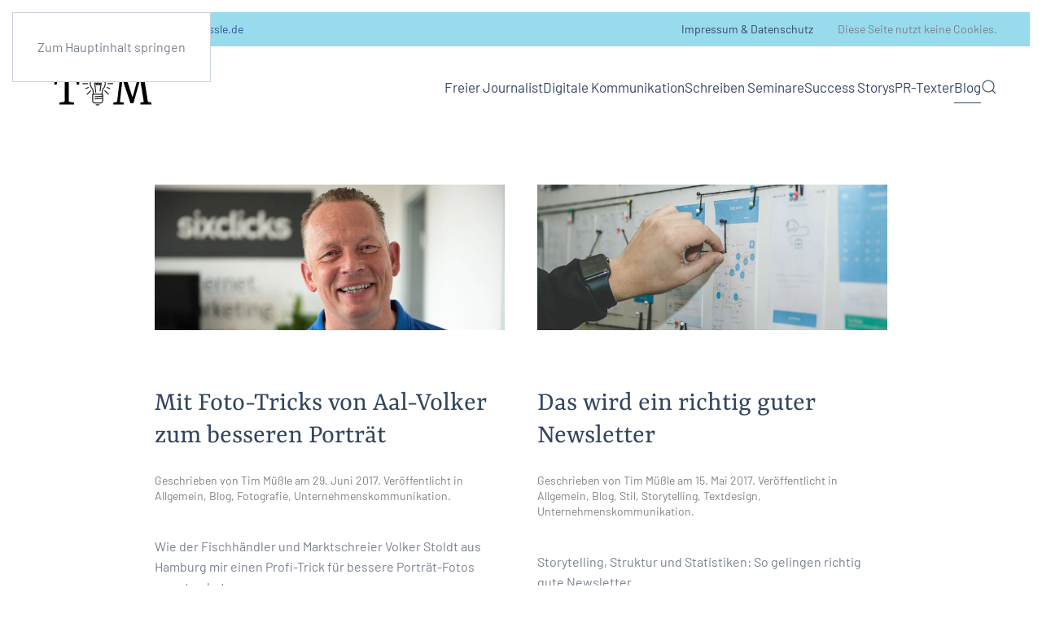

--- FILE ---
content_type: text/html; charset=UTF-8
request_url: https://www.timmuessle.de/category/unternehmenskommunikation/page/3/
body_size: 8586
content:
<!DOCTYPE html><html
lang="de"><head><meta
charset="UTF-8"><meta
name="viewport" content="width=device-width, initial-scale=1"><link
rel="icon" href="/wp-content/uploads/2018/10/Tim_Muessle_Journalist_Favicon_125_y.png" sizes="any"><link
rel="apple-touch-icon" href="/wp-content/uploads/2018/10/TouchIcon180_Tim-Muessle_y.png"><meta
name='robots' content='index, follow, max-image-preview:large, max-snippet:-1, max-video-preview:-1' /><link
media="all" href="https://www.timmuessle.de/wp-content/cache/autoptimize/css/autoptimize_f66ba8f7d6662b2e7b10fd3e439dadbd.css" rel="stylesheet"><title>Unternehmenskommunikation Archive - Seite 3 von 3 - Tim Müßle - Freier Journalist</title><link
rel="canonical" href="https://www.timmuessle.de/category/unternehmenskommunikation/page/3/" /><link
rel="prev" href="https://www.timmuessle.de/category/unternehmenskommunikation/page/2/" /><meta
property="og:locale" content="de_DE" /><meta
property="og:type" content="article" /><meta
property="og:title" content="Unternehmenskommunikation Archive - Seite 3 von 3 - Tim Müßle - Freier Journalist" /><meta
property="og:url" content="https://www.timmuessle.de/category/unternehmenskommunikation/" /><meta
property="og:site_name" content="Tim Müßle - Freier Journalist" /><meta
name="twitter:card" content="summary_large_image" /><meta
name="twitter:site" content="@timpuktu" /> <script type="application/ld+json" class="yoast-schema-graph">{"@context":"https://schema.org","@graph":[{"@type":"CollectionPage","@id":"https://www.timmuessle.de/category/unternehmenskommunikation/","url":"https://www.timmuessle.de/category/unternehmenskommunikation/page/3/","name":"Unternehmenskommunikation Archive - Seite 3 von 3 - Tim Müßle - Freier Journalist","isPartOf":{"@id":"https://www.timmuessle.de/#website"},"primaryImageOfPage":{"@id":"https://www.timmuessle.de/category/unternehmenskommunikation/page/3/#primaryimage"},"image":{"@id":"https://www.timmuessle.de/category/unternehmenskommunikation/page/3/#primaryimage"},"thumbnailUrl":"https://www.timmuessle.de/wp-content/uploads/2017/06/Fischfritz-Volker-Stoldt-1200.jpg","breadcrumb":{"@id":"https://www.timmuessle.de/category/unternehmenskommunikation/page/3/#breadcrumb"},"inLanguage":"de"},{"@type":"ImageObject","inLanguage":"de","@id":"https://www.timmuessle.de/category/unternehmenskommunikation/page/3/#primaryimage","url":"https://www.timmuessle.de/wp-content/uploads/2017/06/Fischfritz-Volker-Stoldt-1200.jpg","contentUrl":"https://www.timmuessle.de/wp-content/uploads/2017/06/Fischfritz-Volker-Stoldt-1200.jpg","width":1920,"height":800,"caption":"Fischfritz Volker Stoldt"},{"@type":"BreadcrumbList","@id":"https://www.timmuessle.de/category/unternehmenskommunikation/page/3/#breadcrumb","itemListElement":[{"@type":"ListItem","position":1,"name":"Startseite","item":"https://www.timmuessle.de/"},{"@type":"ListItem","position":2,"name":"Unternehmenskommunikation"}]},{"@type":"WebSite","@id":"https://www.timmuessle.de/#website","url":"https://www.timmuessle.de/","name":"Tim Müßle - Freier Journalist","description":"Journalist, Texter, Schreibtrainer","publisher":{"@id":"https://www.timmuessle.de/#/schema/person/c1a8eef9f149c412d0c48dfba6d70453"},"potentialAction":[{"@type":"SearchAction","target":{"@type":"EntryPoint","urlTemplate":"https://www.timmuessle.de/?s={search_term_string}"},"query-input":{"@type":"PropertyValueSpecification","valueRequired":true,"valueName":"search_term_string"}}],"inLanguage":"de"},{"@type":["Person","Organization"],"@id":"https://www.timmuessle.de/#/schema/person/c1a8eef9f149c412d0c48dfba6d70453","name":"Tim Müßle","image":{"@type":"ImageObject","inLanguage":"de","@id":"https://www.timmuessle.de/#/schema/person/image/","url":"https://secure.gravatar.com/avatar/9ffba4f5a76ae5e0b1e7fa2bff48e65b8d5bf24a438225fe7893da42a599ce1e?s=96&r=g","contentUrl":"https://secure.gravatar.com/avatar/9ffba4f5a76ae5e0b1e7fa2bff48e65b8d5bf24a438225fe7893da42a599ce1e?s=96&r=g","caption":"Tim Müßle"},"logo":{"@id":"https://www.timmuessle.de/#/schema/person/image/"},"sameAs":["https://www.timmuessle.de","https://www.facebook.com/profile.php?id=100004095137477","https://x.com/timpuktu"]}]}</script> <link
rel='dns-prefetch' href='//www.timmuessle.de' /><link
rel="alternate" type="application/rss+xml" title="Tim Müßle - Freier Journalist &raquo; Feed" href="https://www.timmuessle.de/feed/" /><link
rel="alternate" type="application/rss+xml" title="Tim Müßle - Freier Journalist &raquo; Kommentar-Feed" href="https://www.timmuessle.de/comments/feed/" /><link
rel="alternate" type="application/rss+xml" title="Tim Müßle - Freier Journalist &raquo; Unternehmenskommunikation Kategorie-Feed" href="https://www.timmuessle.de/category/unternehmenskommunikation/feed/" /> <script>window._wpemojiSettings={"baseUrl":"https:\/\/s.w.org\/images\/core\/emoji\/16.0.1\/72x72\/","ext":".png","svgUrl":"https:\/\/s.w.org\/images\/core\/emoji\/16.0.1\/svg\/","svgExt":".svg","source":{"concatemoji":"https:\/\/www.timmuessle.de\/wp-includes\/js\/wp-emoji-release.min.js?ver=6.8.3"}};
/*! This file is auto-generated */
!function(s,n){var o,i,e;function c(e){try{var t={supportTests:e,timestamp:(new Date).valueOf()};sessionStorage.setItem(o,JSON.stringify(t))}catch(e){}}function p(e,t,n){e.clearRect(0,0,e.canvas.width,e.canvas.height),e.fillText(t,0,0);var t=new Uint32Array(e.getImageData(0,0,e.canvas.width,e.canvas.height).data),a=(e.clearRect(0,0,e.canvas.width,e.canvas.height),e.fillText(n,0,0),new Uint32Array(e.getImageData(0,0,e.canvas.width,e.canvas.height).data));return t.every(function(e,t){return e===a[t]})}function u(e,t){e.clearRect(0,0,e.canvas.width,e.canvas.height),e.fillText(t,0,0);for(var n=e.getImageData(16,16,1,1),a=0;a<n.data.length;a++)if(0!==n.data[a])return!1;return!0}function f(e,t,n,a){switch(t){case"flag":return n(e,"\ud83c\udff3\ufe0f\u200d\u26a7\ufe0f","\ud83c\udff3\ufe0f\u200b\u26a7\ufe0f")?!1:!n(e,"\ud83c\udde8\ud83c\uddf6","\ud83c\udde8\u200b\ud83c\uddf6")&&!n(e,"\ud83c\udff4\udb40\udc67\udb40\udc62\udb40\udc65\udb40\udc6e\udb40\udc67\udb40\udc7f","\ud83c\udff4\u200b\udb40\udc67\u200b\udb40\udc62\u200b\udb40\udc65\u200b\udb40\udc6e\u200b\udb40\udc67\u200b\udb40\udc7f");case"emoji":return!a(e,"\ud83e\udedf")}return!1}function g(e,t,n,a){var r="undefined"!=typeof WorkerGlobalScope&&self instanceof WorkerGlobalScope?new OffscreenCanvas(300,150):s.createElement("canvas"),o=r.getContext("2d",{willReadFrequently:!0}),i=(o.textBaseline="top",o.font="600 32px Arial",{});return e.forEach(function(e){i[e]=t(o,e,n,a)}),i}function t(e){var t=s.createElement("script");t.src=e,t.defer=!0,s.head.appendChild(t)}"undefined"!=typeof Promise&&(o="wpEmojiSettingsSupports",i=["flag","emoji"],n.supports={everything:!0,everythingExceptFlag:!0},e=new Promise(function(e){s.addEventListener("DOMContentLoaded",e,{once:!0})}),new Promise(function(t){var n=function(){try{var e=JSON.parse(sessionStorage.getItem(o));if("object"==typeof e&&"number"==typeof e.timestamp&&(new Date).valueOf()<e.timestamp+604800&&"object"==typeof e.supportTests)return e.supportTests}catch(e){}return null}();if(!n){if("undefined"!=typeof Worker&&"undefined"!=typeof OffscreenCanvas&&"undefined"!=typeof URL&&URL.createObjectURL&&"undefined"!=typeof Blob)try{var e="postMessage("+g.toString()+"("+[JSON.stringify(i),f.toString(),p.toString(),u.toString()].join(",")+"));",a=new Blob([e],{type:"text/javascript"}),r=new Worker(URL.createObjectURL(a),{name:"wpTestEmojiSupports"});return void(r.onmessage=function(e){c(n=e.data),r.terminate(),t(n)})}catch(e){}c(n=g(i,f,p,u))}t(n)}).then(function(e){for(var t in e)n.supports[t]=e[t],n.supports.everything=n.supports.everything&&n.supports[t],"flag"!==t&&(n.supports.everythingExceptFlag=n.supports.everythingExceptFlag&&n.supports[t]);n.supports.everythingExceptFlag=n.supports.everythingExceptFlag&&!n.supports.flag,n.DOMReady=!1,n.readyCallback=function(){n.DOMReady=!0}}).then(function(){return e}).then(function(){var e;n.supports.everything||(n.readyCallback(),(e=n.source||{}).concatemoji?t(e.concatemoji):e.wpemoji&&e.twemoji&&(t(e.twemoji),t(e.wpemoji)))}))}((window,document),window._wpemojiSettings);</script> <link
rel='stylesheet' id='titan-adminbar-styles-css' href='https://www.timmuessle.de/wp-content/cache/autoptimize/css/autoptimize_single_dca2e4daa916c2f52cfcad83e2fbee85.css?ver=7.3.8' media='all' /><link
rel="https://api.w.org/" href="https://www.timmuessle.de/wp-json/" /><link
rel="alternate" title="JSON" type="application/json" href="https://www.timmuessle.de/wp-json/wp/v2/categories/39" /><link
rel="EditURI" type="application/rsd+xml" title="RSD" href="https://www.timmuessle.de/xmlrpc.php?rsd" /> <script>window.yootheme||={};var $theme=yootheme.theme={"i18n":{"close":{"label":"Schlie\u00dfen","0":"yootheme"},"totop":{"label":"Back to top","0":"yootheme"},"marker":{"label":"Open","0":"yootheme"},"navbarToggleIcon":{"label":"Men\u00fc \u00f6ffnen","0":"yootheme"},"paginationPrevious":{"label":"Vorherige Seite","0":"yootheme"},"paginationNext":{"label":"N\u00e4chste Seite","0":"yootheme"},"searchIcon":{"toggle":"Open Search","submit":"Suche starten"},"slider":{"next":"N\u00e4chstes Bild","previous":"Vorheriges Bild","slideX":"Bild %s","slideLabel":"%s von %s"},"slideshow":{"next":"N\u00e4chstes Bild","previous":"Vorheriges Bild","slideX":"Bild %s","slideLabel":"%s von %s"},"lightboxPanel":{"next":"N\u00e4chstes Bild","previous":"Vorheriges Bild","slideLabel":"%s von %s","close":"Schlie\u00dfen"}}};</script> <link
rel="icon" href="https://www.timmuessle.de/wp-content/uploads/2018/04/cropped-Tim_Muessle_Journalist_Favicon_500-32x32.png" sizes="32x32" /><link
rel="icon" href="https://www.timmuessle.de/wp-content/uploads/2018/04/cropped-Tim_Muessle_Journalist_Favicon_500-192x192.png" sizes="192x192" /><link
rel="apple-touch-icon" href="https://www.timmuessle.de/wp-content/uploads/2018/04/cropped-Tim_Muessle_Journalist_Favicon_500-180x180.png" /><meta
name="msapplication-TileImage" content="https://www.timmuessle.de/wp-content/uploads/2018/04/cropped-Tim_Muessle_Journalist_Favicon_500-270x270.png" /></head><body
class="archive paged category category-unternehmenskommunikation category-39 paged-3 category-paged-3 wp-theme-yootheme "><div
class="uk-hidden-visually uk-notification uk-notification-top-left uk-width-auto"><div
class="uk-notification-message"> <a
href="#tm-main" class="uk-link-reset">Zum Hauptinhalt springen</a></div></div><div
class="tm-page"><header
class="tm-header-mobile uk-hidden@m"><div
class="uk-navbar-container"><div
class="uk-container uk-container-expand"><nav
class="uk-navbar" uk-navbar="{&quot;align&quot;:&quot;left&quot;,&quot;container&quot;:&quot;.tm-header-mobile&quot;,&quot;boundary&quot;:&quot;.tm-header-mobile .uk-navbar-container&quot;}"><div
class="uk-navbar-left "> <a
uk-toggle href="#tm-dialog-mobile" class="uk-navbar-toggle"><div
uk-navbar-toggle-icon></div> </a></div><div
class="uk-navbar-center"> <a
href="https://www.timmuessle.de/" aria-label="Zurück zur Startseite" class="uk-logo uk-navbar-item"> <picture> <source
type="image/webp" data-srcset="https://www.timmuessle.de/wp-json/yootheme/image?src=%7B%22file%22%3A%22wp-content%2Fuploads%2F2018%2F10%2FTim_Muessle_Journalist_mobile_logo_y.png%22%2C%22type%22%3A%22webp%2C100%22%2C%22thumbnail%22%3A%22%2C%22%7D&amp;hash=0ed70525 100w" sizes="(min-width: 100px) 100px"> <img
alt="Tim Müßle - Freier Journalist" loading="eager" src="/wp-content/themes/yootheme/cache/18/Tim_Muessle_Journalist_mobile_logo_y-18ecd153.png" width="100" height="130"> </picture></a></div></nav></div></div><div
id="tm-dialog-mobile" uk-offcanvas="container: true; overlay: true" mode="slide"><div
class="uk-offcanvas-bar uk-flex uk-flex-column"> <button
class="uk-offcanvas-close uk-close-large" type="button" uk-close uk-toggle="cls: uk-close-large; mode: media; media: @s"></button><div
class="uk-margin-auto-bottom"><div
class="uk-grid uk-child-width-1-1" uk-grid><div><div
class="uk-panel widget widget_nav_menu" id="nav_menu-6"><ul
class="uk-nav uk-nav-default"><li
class="menu-item menu-item-type-post_type menu-item-object-page menu-item-home menu-item-has-children uk-parent"><a
href="https://www.timmuessle.de/">Freier Journalist</a><ul
class="uk-nav-sub"><li
class="menu-item menu-item-type-post_type menu-item-object-page"><a
href="https://www.timmuessle.de/freier_journalist/journalistische-qualitaetskriterien/">Journalistische Qualitätskriterien</a></li></ul></li><li
class="menu-item menu-item-type-post_type menu-item-object-page"><a
href="https://www.timmuessle.de/digitale-kommunikation/">Digitale Kommunikation</a></li><li
class="menu-item menu-item-type-post_type menu-item-object-page"><a
href="https://www.timmuessle.de/schreiben-seminare/">Schreiben Seminare</a></li><li
class="menu-item menu-item-type-post_type menu-item-object-page"><a
href="https://www.timmuessle.de/success-storys/">Success Storys</a></li><li
class="menu-item menu-item-type-post_type menu-item-object-page"><a
href="https://www.timmuessle.de/pr-texter/">PR-Texter</a></li><li
class="menu-item menu-item-type-post_type menu-item-object-page current_page_parent menu-item-has-children uk-active uk-parent"><a
href="https://www.timmuessle.de/blog/">Blog</a><ul
class="uk-nav-sub"><li
class="menu-item menu-item-type-taxonomy menu-item-object-category"><a
href="https://www.timmuessle.de/category/frage/">Mehr Fragen</a></li></ul></li></ul></div></div><div><div
class="uk-panel widget widget_search" id="search-3"><form
id="search-0" action="https://www.timmuessle.de/" method="get" role="search" class="uk-search uk-search-default uk-width-1-1"><span
uk-search-icon></span><input
name="s" placeholder="Suche" required aria-label="Suche" type="search" class="uk-search-input"></form></div></div><div><div
class="uk-panel"><ul
class="uk-grid uk-flex-inline uk-flex-middle uk-flex-nowrap uk-grid-small"><li><a
href="https://twitter.com/timpuktu" class="uk-preserve-width uk-icon-link" rel="noreferrer"><span
uk-icon="icon: twitter;"></span></a></li></ul></div></div></div></div></div></div></header><div
class="tm-toolbar tm-toolbar-default uk-visible@m"><div
class="uk-container uk-flex uk-flex-middle uk-container-large"><div><div
class="uk-grid-medium uk-child-width-auto uk-flex-middle" uk-grid="margin: uk-margin-small-top"><div><div
class="uk-panel widget widget_custom_html" id="custom_html-3"><div
class="textwidget custom-html-widget">0173 - 206 99 49 - <a
href="mailto:info@timmuessle.de">info(@)timmuessle.de</a></div></div></div></div></div><div
class="uk-margin-auto-left"><div
class="uk-grid-medium uk-child-width-auto uk-flex-middle" uk-grid="margin: uk-margin-small-top"><div><div
class="uk-panel widget widget_nav_menu" id="nav_menu-5"><ul
class="uk-subnav" uk-dropnav="{&quot;boundary&quot;:&quot;false&quot;,&quot;container&quot;:&quot;body&quot;}"><li
class="menu-item menu-item-type-post_type menu-item-object-page"><a
href="https://www.timmuessle.de/impressum/">Impressum & Datenschutz</a></li></ul></div></div><div><div
class="uk-panel widget widget_custom_html" id="custom_html-11"><div
class="textwidget custom-html-widget">Diese Seite nutzt keine Cookies.</div></div></div></div></div></div></div><header
class="tm-header uk-visible@m"><div
class="uk-navbar-container"><div
class="uk-container uk-container-large"><nav
class="uk-navbar" uk-navbar="{&quot;align&quot;:&quot;left&quot;,&quot;container&quot;:&quot;.tm-header&quot;,&quot;boundary&quot;:&quot;.tm-header .uk-navbar-container&quot;}"><div
class="uk-navbar-left "> <a
href="https://www.timmuessle.de/" aria-label="Zurück zur Startseite" class="uk-logo uk-navbar-item"> <img
alt="Tim Müßle - Freier Journalist" loading="eager" width="142" height="60" src="/wp-content/uploads/2019/01/Logo-Tim-Muessle.svg"></a></div><div
class="uk-navbar-right"><ul
class="uk-navbar-nav"><li
class="menu-item menu-item-type-post_type menu-item-object-page menu-item-home menu-item-has-children uk-parent"><a
href="https://www.timmuessle.de/">Freier Journalist</a><div
class="uk-drop uk-navbar-dropdown"><div><ul
class="uk-nav uk-navbar-dropdown-nav"><li
class="menu-item menu-item-type-post_type menu-item-object-page"><a
href="https://www.timmuessle.de/freier_journalist/journalistische-qualitaetskriterien/">Journalistische Qualitätskriterien</a></li></ul></div></div></li><li
class="menu-item menu-item-type-post_type menu-item-object-page"><a
href="https://www.timmuessle.de/digitale-kommunikation/">Digitale Kommunikation</a></li><li
class="menu-item menu-item-type-post_type menu-item-object-page"><a
href="https://www.timmuessle.de/schreiben-seminare/">Schreiben Seminare</a></li><li
class="menu-item menu-item-type-post_type menu-item-object-page"><a
href="https://www.timmuessle.de/success-storys/">Success Storys</a></li><li
class="menu-item menu-item-type-post_type menu-item-object-page"><a
href="https://www.timmuessle.de/pr-texter/">PR-Texter</a></li><li
class="menu-item menu-item-type-post_type menu-item-object-page current_page_parent menu-item-has-children uk-active uk-parent"><a
href="https://www.timmuessle.de/blog/">Blog</a><div
class="uk-drop uk-navbar-dropdown"><div><ul
class="uk-nav uk-navbar-dropdown-nav"><li
class="menu-item menu-item-type-taxonomy menu-item-object-category"><a
href="https://www.timmuessle.de/category/frage/">Mehr Fragen</a></li></ul></div></div></li></ul> <a
class="uk-navbar-toggle" href="#search-1-search" uk-search-icon uk-toggle></a><div
uk-modal id="search-1-search" class="uk-modal"><div
class="uk-modal-dialog uk-modal-body"><form
id="search-1" action="https://www.timmuessle.de/" method="get" role="search" class="uk-search uk-width-1-1 uk-search-medium"><span
uk-search-icon></span><input
name="s" placeholder="Suche" required aria-label="Suche" type="search" class="uk-search-input" autofocus></form></div></div></div></nav></div></div></header><main
id="tm-main"  class="tm-main uk-section uk-section-default" uk-height-viewport="expand: true"><div
class="uk-container uk-container-small"><div
uk-grid class="uk-child-width-1-2@m uk-grid-row-large"><div><article
id="post-2002" class="uk-article post-2002 post type-post status-publish format-standard has-post-thumbnail hentry category-allgemein category-blog category-fotografie category-unternehmenskommunikation" typeof="Article" vocab="https://schema.org/"><meta
property="name" content="Mit Foto-Tricks von Aal-Volker zum besseren Porträt"><meta
property="author" typeof="Person" content="Tim Müßle"><meta
property="dateModified" content="2018-09-20T14:56:29+02:00"><meta
class="uk-margin-remove-adjacent" property="datePublished" content="2017-06-29T15:49:52+02:00"><div
class="uk-text-center uk-margin-top" property="image" typeof="ImageObject"><meta
property="url" content="https://www.timmuessle.de/wp-content/uploads/2017/06/Fischfritz-Volker-Stoldt-1200.jpg"> <a
href="https://www.timmuessle.de/mit-foto-tricks-von-aal-volker-zum-besseren-portrat/"><picture> <source
type="image/webp" data-srcset="https://www.timmuessle.de/wp-json/yootheme/image?src=%7B%22file%22%3A%22wp-content%2Fuploads%2F2017%2F06%2FFischfritz-Volker-Stoldt-1200.jpg%22%2C%22type%22%3A%22webp%2C85%22%2C%22thumbnail%22%3A%22768%2C320%22%7D&amp;hash=f06f3f3e 768w, https://www.timmuessle.de/wp-json/yootheme/image?src=%7B%22file%22%3A%22wp-content%2Fuploads%2F2017%2F06%2FFischfritz-Volker-Stoldt-1200.jpg%22%2C%22type%22%3A%22webp%2C85%22%2C%22thumbnail%22%3A%221024%2C427%22%7D&amp;hash=fb7dd003 1024w, /wp-content/themes/yootheme/cache/1d/Fischfritz-Volker-Stoldt-1200-1d424832.webp 1366w, https://www.timmuessle.de/wp-json/yootheme/image?src=%7B%22file%22%3A%22wp-content%2Fuploads%2F2017%2F06%2FFischfritz-Volker-Stoldt-1200.jpg%22%2C%22type%22%3A%22webp%2C85%22%2C%22thumbnail%22%3A%221600%2C667%22%7D&amp;hash=1acf5a49 1600w, https://www.timmuessle.de/wp-json/yootheme/image?src=%7B%22file%22%3A%22wp-content%2Fuploads%2F2017%2F06%2FFischfritz-Volker-Stoldt-1200.jpg%22%2C%22type%22%3A%22webp%2C85%22%2C%22thumbnail%22%3A%22%2C%22%7D&amp;hash=b04828fa 1920w" sizes="(min-width: 1920px) 1920px"> <noscript><img
loading="lazy" alt="Fischfritz Volker Stoldt" src="/wp-content/themes/yootheme/cache/26/Fischfritz-Volker-Stoldt-1200-26ab2d8c.jpeg" width="1920" height="800"></noscript><img
class="lazyload" loading="lazy" alt="Fischfritz Volker Stoldt" src='data:image/svg+xml,%3Csvg%20xmlns=%22http://www.w3.org/2000/svg%22%20viewBox=%220%200%201920%20800%22%3E%3C/svg%3E' data-src="/wp-content/themes/yootheme/cache/26/Fischfritz-Volker-Stoldt-1200-26ab2d8c.jpeg" width="1920" height="800"> </picture></a></div><h2 property="headline" class="uk-margin-large-top uk-margin-remove-bottom uk-article-title"><a
class="uk-link-reset" href="https://www.timmuessle.de/mit-foto-tricks-von-aal-volker-zum-besseren-portrat/">Mit Foto-Tricks von Aal-Volker zum besseren Porträt</a></h2><p
class="uk-margin-top uk-margin-remove-bottom uk-article-meta"> Geschrieben von <a
href="https://www.timmuessle.de/author/tim2097/">Tim Müßle</a> am <time
datetime="2017-06-29T15:49:52+02:00">29. Juni 2017</time>.                Veröffentlicht in <a
href="https://www.timmuessle.de/category/allgemein/" rel="category tag">Allgemein</a>, <a
href="https://www.timmuessle.de/category/blog/" rel="category tag">Blog</a>, <a
href="https://www.timmuessle.de/category/fotografie/" rel="category tag">Fotografie</a>, <a
href="https://www.timmuessle.de/category/unternehmenskommunikation/" rel="category tag">Unternehmenskommunikation</a>.</p><div
class="uk-margin-medium-top" property="text"> Wie der Fischhändler und Marktschreier Volker Stoldt aus Hamburg mir einen Profi-Trick für bessere Porträt-Fotos verraten hat.</div><p
class="uk-margin-medium"> <a
class="uk-button uk-button-default" href="https://www.timmuessle.de/mit-foto-tricks-von-aal-volker-zum-besseren-portrat/">Weiterlesen</a></p></article></div><div><article
id="post-1937" class="uk-article post-1937 post type-post status-publish format-standard has-post-thumbnail hentry category-allgemein category-blog category-stil category-storytelling category-textdesign category-unternehmenskommunikation" typeof="Article" vocab="https://schema.org/"><meta
property="name" content="Das wird ein richtig guter Newsletter"><meta
property="author" typeof="Person" content="Tim Müßle"><meta
property="dateModified" content="2018-09-20T15:31:44+02:00"><meta
class="uk-margin-remove-adjacent" property="datePublished" content="2017-05-15T14:00:42+02:00"><div
class="uk-text-center uk-margin-top" property="image" typeof="ImageObject"><meta
property="url" content="https://www.timmuessle.de/wp-content/uploads/2017/05/wireframe-newsletter-alvaro-reyes-unsplash-1200.jpg"> <a
href="https://www.timmuessle.de/das-wird-ein-richtig-guter-newsletter/"><picture> <source
type="image/webp" data-srcset="https://www.timmuessle.de/wp-json/yootheme/image?src=%7B%22file%22%3A%22wp-content%2Fuploads%2F2017%2F05%2Fwireframe-newsletter-alvaro-reyes-unsplash-1200.jpg%22%2C%22type%22%3A%22webp%2C85%22%2C%22thumbnail%22%3A%22768%2C320%22%7D&amp;hash=1d163276 768w, https://www.timmuessle.de/wp-json/yootheme/image?src=%7B%22file%22%3A%22wp-content%2Fuploads%2F2017%2F05%2Fwireframe-newsletter-alvaro-reyes-unsplash-1200.jpg%22%2C%22type%22%3A%22webp%2C85%22%2C%22thumbnail%22%3A%221024%2C427%22%7D&amp;hash=31f4d47b 1024w, https://www.timmuessle.de/wp-json/yootheme/image?src=%7B%22file%22%3A%22wp-content%2Fuploads%2F2017%2F05%2Fwireframe-newsletter-alvaro-reyes-unsplash-1200.jpg%22%2C%22type%22%3A%22webp%2C85%22%2C%22thumbnail%22%3A%221199%2C500%22%7D&amp;hash=ebe62bd2 1199w, /wp-content/themes/yootheme/cache/11/wireframe-newsletter-alvaro-reyes-unsplash-1200-11b3209b.webp 1200w" sizes="(min-width: 1200px) 1200px"> <noscript><img
loading="lazy" alt="wireframe-newsletter-alvaro-reyes-unsplash-1200" src="/wp-content/themes/yootheme/cache/33/wireframe-newsletter-alvaro-reyes-unsplash-1200-334981be.jpeg" width="1200" height="500"></noscript><img
class="lazyload" loading="lazy" alt="wireframe-newsletter-alvaro-reyes-unsplash-1200" src='data:image/svg+xml,%3Csvg%20xmlns=%22http://www.w3.org/2000/svg%22%20viewBox=%220%200%201200%20500%22%3E%3C/svg%3E' data-src="/wp-content/themes/yootheme/cache/33/wireframe-newsletter-alvaro-reyes-unsplash-1200-334981be.jpeg" width="1200" height="500"> </picture></a></div><h2 property="headline" class="uk-margin-large-top uk-margin-remove-bottom uk-article-title"><a
class="uk-link-reset" href="https://www.timmuessle.de/das-wird-ein-richtig-guter-newsletter/">Das wird ein richtig guter Newsletter</a></h2><p
class="uk-margin-top uk-margin-remove-bottom uk-article-meta"> Geschrieben von <a
href="https://www.timmuessle.de/author/tmuessle/">Tim Müßle</a> am <time
datetime="2017-05-15T14:00:42+02:00">15. Mai 2017</time>.                Veröffentlicht in <a
href="https://www.timmuessle.de/category/allgemein/" rel="category tag">Allgemein</a>, <a
href="https://www.timmuessle.de/category/blog/" rel="category tag">Blog</a>, <a
href="https://www.timmuessle.de/category/stil/" rel="category tag">Stil</a>, <a
href="https://www.timmuessle.de/category/storytelling/" rel="category tag">Storytelling</a>, <a
href="https://www.timmuessle.de/category/textdesign/" rel="category tag">Textdesign</a>, <a
href="https://www.timmuessle.de/category/unternehmenskommunikation/" rel="category tag">Unternehmenskommunikation</a>.</p><div
class="uk-margin-medium-top" property="text"> Storytelling, Struktur und Statistiken: So gelingen richtig gute Newsletter.</div><p
class="uk-margin-medium"> <a
class="uk-button uk-button-default" href="https://www.timmuessle.de/das-wird-ein-richtig-guter-newsletter/">Weiterlesen</a></p></article></div><div><article
id="post-1928" class="uk-article post-1928 post type-post status-publish format-standard has-post-thumbnail hentry category-allgemein category-blog category-stil category-unternehmenskommunikation category-video" typeof="Article" vocab="https://schema.org/"><meta
property="name" content="Ein Film für die SPD Wetter (Ruhr)"><meta
property="author" typeof="Person" content="Tim Müßle"><meta
property="dateModified" content="2018-09-20T14:57:21+02:00"><meta
class="uk-margin-remove-adjacent" property="datePublished" content="2017-04-13T17:25:42+02:00"><div
class="uk-text-center uk-margin-top" property="image" typeof="ImageObject"><meta
property="url" content="https://www.timmuessle.de/wp-content/uploads/2018/09/SPD-Wetter-Halbzeitbilanz-2017.jpg"> <a
href="https://www.timmuessle.de/ein-film-fuer-die-spd-wetter-ruhr/"><picture> <source
type="image/webp" data-srcset="https://www.timmuessle.de/wp-json/yootheme/image?src=%7B%22file%22%3A%22wp-content%2Fuploads%2F2018%2F09%2FSPD-Wetter-Halbzeitbilanz-2017.jpg%22%2C%22type%22%3A%22webp%2C85%22%2C%22thumbnail%22%3A%22768%2C320%22%7D&amp;hash=6eb6610f 768w, https://www.timmuessle.de/wp-json/yootheme/image?src=%7B%22file%22%3A%22wp-content%2Fuploads%2F2018%2F09%2FSPD-Wetter-Halbzeitbilanz-2017.jpg%22%2C%22type%22%3A%22webp%2C85%22%2C%22thumbnail%22%3A%221024%2C427%22%7D&amp;hash=ba53650d 1024w, https://www.timmuessle.de/wp-json/yootheme/image?src=%7B%22file%22%3A%22wp-content%2Fuploads%2F2018%2F09%2FSPD-Wetter-Halbzeitbilanz-2017.jpg%22%2C%22type%22%3A%22webp%2C85%22%2C%22thumbnail%22%3A%221199%2C500%22%7D&amp;hash=1c46c2e7 1199w, https://www.timmuessle.de/wp-json/yootheme/image?src=%7B%22file%22%3A%22wp-content%2Fuploads%2F2018%2F09%2FSPD-Wetter-Halbzeitbilanz-2017.jpg%22%2C%22type%22%3A%22webp%2C85%22%2C%22thumbnail%22%3A%22%2C%22%7D&amp;hash=1a39b111 1200w" sizes="(min-width: 1200px) 1200px"> <noscript><img
loading="lazy" alt="SPD Wetter Halbzeitbilanz 2017" src="/wp-content/themes/yootheme/cache/bd/SPD-Wetter-Halbzeitbilanz-2017-bd2e42b3.jpeg" width="1200" height="500"></noscript><img
class="lazyload" loading="lazy" alt="SPD Wetter Halbzeitbilanz 2017" src='data:image/svg+xml,%3Csvg%20xmlns=%22http://www.w3.org/2000/svg%22%20viewBox=%220%200%201200%20500%22%3E%3C/svg%3E' data-src="/wp-content/themes/yootheme/cache/bd/SPD-Wetter-Halbzeitbilanz-2017-bd2e42b3.jpeg" width="1200" height="500"> </picture></a></div><h2 property="headline" class="uk-margin-large-top uk-margin-remove-bottom uk-article-title"><a
class="uk-link-reset" href="https://www.timmuessle.de/ein-film-fuer-die-spd-wetter-ruhr/">Ein Film für die SPD Wetter (Ruhr)</a></h2><p
class="uk-margin-top uk-margin-remove-bottom uk-article-meta"> Geschrieben von <a
href="https://www.timmuessle.de/author/tim2097/">Tim Müßle</a> am <time
datetime="2017-04-13T17:25:42+02:00">13. April 2017</time>.                Veröffentlicht in <a
href="https://www.timmuessle.de/category/allgemein/" rel="category tag">Allgemein</a>, <a
href="https://www.timmuessle.de/category/blog/" rel="category tag">Blog</a>, <a
href="https://www.timmuessle.de/category/stil/" rel="category tag">Stil</a>, <a
href="https://www.timmuessle.de/category/unternehmenskommunikation/" rel="category tag">Unternehmenskommunikation</a>, <a
href="https://www.timmuessle.de/category/video/" rel="category tag">Video</a>.</p><div
class="uk-margin-medium-top" property="text"> Ich habe wieder einen Film gedreht - einen Imagefilm für die SPD in Wetter (Ruhr). Was haben die Genossen im Jahr 2017 erreicht, was peilen sie an?</div><p
class="uk-margin-medium"> <a
class="uk-button uk-button-default" href="https://www.timmuessle.de/ein-film-fuer-die-spd-wetter-ruhr/">Weiterlesen</a></p></article></div><div><article
id="post-1737" class="uk-article post-1737 post type-post status-publish format-standard has-post-thumbnail hentry category-blog category-unternehmenskommunikation" typeof="Article" vocab="https://schema.org/"><meta
property="name" content="Leitfaden für das perfekte Meeting"><meta
property="author" typeof="Person" content="Tim Müßle"><meta
property="dateModified" content="2018-09-20T15:06:15+02:00"><meta
class="uk-margin-remove-adjacent" property="datePublished" content="2016-02-09T16:26:00+01:00"><div
class="uk-text-center uk-margin-top" property="image" typeof="ImageObject"><meta
property="url" content="https://www.timmuessle.de/wp-content/uploads/2018/09/erfolgreiches-meeting-helena-lopes-unsplash.jpg"> <a
href="https://www.timmuessle.de/leitfaden-fuer-das-perfekte-meeting/"><picture> <source
type="image/webp" data-srcset="https://www.timmuessle.de/wp-json/yootheme/image?src=%7B%22file%22%3A%22wp-content%2Fuploads%2F2018%2F09%2Ferfolgreiches-meeting-helena-lopes-unsplash.jpg%22%2C%22type%22%3A%22webp%2C85%22%2C%22thumbnail%22%3A%22768%2C320%22%7D&amp;hash=8012d507 768w, https://www.timmuessle.de/wp-json/yootheme/image?src=%7B%22file%22%3A%22wp-content%2Fuploads%2F2018%2F09%2Ferfolgreiches-meeting-helena-lopes-unsplash.jpg%22%2C%22type%22%3A%22webp%2C85%22%2C%22thumbnail%22%3A%221024%2C427%22%7D&amp;hash=69bac062 1024w, https://www.timmuessle.de/wp-json/yootheme/image?src=%7B%22file%22%3A%22wp-content%2Fuploads%2F2018%2F09%2Ferfolgreiches-meeting-helena-lopes-unsplash.jpg%22%2C%22type%22%3A%22webp%2C85%22%2C%22thumbnail%22%3A%221199%2C500%22%7D&amp;hash=278989e4 1199w, /wp-content/themes/yootheme/cache/73/erfolgreiches-meeting-helena-lopes-unsplash-73fa56ea.webp 1200w" sizes="(min-width: 1200px) 1200px"> <noscript><img
loading="lazy" alt="erfolgreiches-meeting-helena-lopes-unsplash" src="/wp-content/themes/yootheme/cache/8f/erfolgreiches-meeting-helena-lopes-unsplash-8f64c27b.jpeg" width="1200" height="500"></noscript><img
class="lazyload" loading="lazy" alt="erfolgreiches-meeting-helena-lopes-unsplash" src='data:image/svg+xml,%3Csvg%20xmlns=%22http://www.w3.org/2000/svg%22%20viewBox=%220%200%201200%20500%22%3E%3C/svg%3E' data-src="/wp-content/themes/yootheme/cache/8f/erfolgreiches-meeting-helena-lopes-unsplash-8f64c27b.jpeg" width="1200" height="500"> </picture></a></div><h2 property="headline" class="uk-margin-large-top uk-margin-remove-bottom uk-article-title"><a
class="uk-link-reset" href="https://www.timmuessle.de/leitfaden-fuer-das-perfekte-meeting/">Leitfaden für das perfekte Meeting</a></h2><p
class="uk-margin-top uk-margin-remove-bottom uk-article-meta"> Geschrieben von <a
href="https://www.timmuessle.de/author/tim2097/">Tim Müßle</a> am <time
datetime="2016-02-09T16:26:00+01:00">9. Februar 2016</time>.                Veröffentlicht in <a
href="https://www.timmuessle.de/category/blog/" rel="category tag">Blog</a>, <a
href="https://www.timmuessle.de/category/unternehmenskommunikation/" rel="category tag">Unternehmenskommunikation</a>.</p><div
class="uk-margin-medium-top" property="text"> Verzichten Sie in Zukunft auf Dazwischenquatscher, Zuspätkommer und Selbstdarsteller. So gelingt Ihnen das perfekte Meeting.</div><p
class="uk-margin-medium"> <a
class="uk-button uk-button-default" href="https://www.timmuessle.de/leitfaden-fuer-das-perfekte-meeting/">Weiterlesen</a></p></article></div><div><article
id="post-1705" class="uk-article post-1705 post type-post status-publish format-standard has-post-thumbnail hentry category-allgemein category-blog category-how-to category-pr category-textdesign category-unternehmenskommunikation" typeof="Article" vocab="https://schema.org/"><meta
property="name" content="So zerstören Sie Ihren Newsletter"><meta
property="author" typeof="Person" content="Tim Müßle"><meta
property="dateModified" content="2018-09-20T15:26:06+02:00"><meta
class="uk-margin-remove-adjacent" property="datePublished" content="2015-12-23T15:44:31+01:00"><div
class="uk-text-center uk-margin-top" property="image" typeof="ImageObject"><meta
property="url" content="https://www.timmuessle.de/wp-content/uploads/2018/09/newsletter-jerry-kiesewetter-unsplash.jpg"> <a
href="https://www.timmuessle.de/so-zerstoeren-sie-ihren-newsletter/"><picture> <source
type="image/webp" data-srcset="https://www.timmuessle.de/wp-json/yootheme/image?src=%7B%22file%22%3A%22wp-content%2Fuploads%2F2018%2F09%2Fnewsletter-jerry-kiesewetter-unsplash.jpg%22%2C%22type%22%3A%22webp%2C85%22%2C%22thumbnail%22%3A%22768%2C320%22%7D&amp;hash=278c54e4 768w, https://www.timmuessle.de/wp-json/yootheme/image?src=%7B%22file%22%3A%22wp-content%2Fuploads%2F2018%2F09%2Fnewsletter-jerry-kiesewetter-unsplash.jpg%22%2C%22type%22%3A%22webp%2C85%22%2C%22thumbnail%22%3A%221024%2C427%22%7D&amp;hash=65f8f386 1024w, https://www.timmuessle.de/wp-json/yootheme/image?src=%7B%22file%22%3A%22wp-content%2Fuploads%2F2018%2F09%2Fnewsletter-jerry-kiesewetter-unsplash.jpg%22%2C%22type%22%3A%22webp%2C85%22%2C%22thumbnail%22%3A%221199%2C500%22%7D&amp;hash=18722c01 1199w, https://www.timmuessle.de/wp-json/yootheme/image?src=%7B%22file%22%3A%22wp-content%2Fuploads%2F2018%2F09%2Fnewsletter-jerry-kiesewetter-unsplash.jpg%22%2C%22type%22%3A%22webp%2C85%22%2C%22thumbnail%22%3A%22%2C%22%7D&amp;hash=baa38335 1200w" sizes="(min-width: 1200px) 1200px"> <noscript><img
loading="lazy" alt="newsletter-jerry-kiesewetter-unsplash" src="/wp-content/themes/yootheme/cache/3c/newsletter-jerry-kiesewetter-unsplash-3cfa1717.jpeg" width="1200" height="500"></noscript><img
class="lazyload" loading="lazy" alt="newsletter-jerry-kiesewetter-unsplash" src='data:image/svg+xml,%3Csvg%20xmlns=%22http://www.w3.org/2000/svg%22%20viewBox=%220%200%201200%20500%22%3E%3C/svg%3E' data-src="/wp-content/themes/yootheme/cache/3c/newsletter-jerry-kiesewetter-unsplash-3cfa1717.jpeg" width="1200" height="500"> </picture></a></div><h2 property="headline" class="uk-margin-large-top uk-margin-remove-bottom uk-article-title"><a
class="uk-link-reset" href="https://www.timmuessle.de/so-zerstoeren-sie-ihren-newsletter/">So zerstören Sie Ihren Newsletter</a></h2><p
class="uk-margin-top uk-margin-remove-bottom uk-article-meta"> Geschrieben von <a
href="https://www.timmuessle.de/author/tim2097/">Tim Müßle</a> am <time
datetime="2015-12-23T15:44:31+01:00">23. Dezember 2015</time>.                Veröffentlicht in <a
href="https://www.timmuessle.de/category/allgemein/" rel="category tag">Allgemein</a>, <a
href="https://www.timmuessle.de/category/blog/" rel="category tag">Blog</a>, <a
href="https://www.timmuessle.de/category/how-to/" rel="category tag">How-To</a>, <a
href="https://www.timmuessle.de/category/pr/" rel="category tag">PR</a>, <a
href="https://www.timmuessle.de/category/textdesign/" rel="category tag">Textdesign</a>, <a
href="https://www.timmuessle.de/category/unternehmenskommunikation/" rel="category tag">Unternehmenskommunikation</a>.</p><div
class="uk-margin-medium-top" property="text"> "Lorem Ipsum..." kennt jeder. Doch Blindtext kann auch gefährlich sein - so lassen sich die schärfsten Klippen umschiffen.</div><p
class="uk-margin-medium"> <a
class="uk-button uk-button-default" href="https://www.timmuessle.de/so-zerstoeren-sie-ihren-newsletter/">Weiterlesen</a></p></article></div><div><article
id="post-1552" class="uk-article post-1552 post type-post status-publish format-standard has-post-thumbnail hentry category-allgemein category-blog category-sprechen category-unternehmenskommunikation" typeof="Article" vocab="https://schema.org/"><meta
property="name" content="Spiele im Büro: YDYB"><meta
property="author" typeof="Person" content="Tim Müßle"><meta
property="dateModified" content="2018-09-14T12:53:11+02:00"><meta
class="uk-margin-remove-adjacent" property="datePublished" content="2015-02-15T10:55:28+01:00"><div
class="uk-text-center uk-margin-top" property="image" typeof="ImageObject"><meta
property="url" content="https://www.timmuessle.de/wp-content/uploads/2015/02/YDYB-annie-spratt-294450-unsplash-1200.jpg"> <a
href="https://www.timmuessle.de/spiele-im-buero-ydyb/"><picture> <source
type="image/webp" data-srcset="https://www.timmuessle.de/wp-json/yootheme/image?src=%7B%22file%22%3A%22wp-content%2Fuploads%2F2015%2F02%2FYDYB-annie-spratt-294450-unsplash-1200.jpg%22%2C%22type%22%3A%22webp%2C85%22%2C%22thumbnail%22%3A%22768%2C320%22%7D&amp;hash=a974746c 768w, https://www.timmuessle.de/wp-json/yootheme/image?src=%7B%22file%22%3A%22wp-content%2Fuploads%2F2015%2F02%2FYDYB-annie-spratt-294450-unsplash-1200.jpg%22%2C%22type%22%3A%22webp%2C85%22%2C%22thumbnail%22%3A%221024%2C427%22%7D&amp;hash=6668976a 1024w, https://www.timmuessle.de/wp-json/yootheme/image?src=%7B%22file%22%3A%22wp-content%2Fuploads%2F2015%2F02%2FYDYB-annie-spratt-294450-unsplash-1200.jpg%22%2C%22type%22%3A%22webp%2C85%22%2C%22thumbnail%22%3A%221199%2C500%22%7D&amp;hash=c323479d 1199w, https://www.timmuessle.de/wp-json/yootheme/image?src=%7B%22file%22%3A%22wp-content%2Fuploads%2F2015%2F02%2FYDYB-annie-spratt-294450-unsplash-1200.jpg%22%2C%22type%22%3A%22webp%2C85%22%2C%22thumbnail%22%3A%22%2C%22%7D&amp;hash=843dbf92 1200w" sizes="(min-width: 1200px) 1200px"> <noscript><img
loading="lazy" alt="YDYB - annie-spratt-294450-unsplash-1200" src="/wp-content/themes/yootheme/cache/21/YDYB-annie-spratt-294450-unsplash-1200-2196de4f.jpeg" width="1200" height="500"></noscript><img
class="lazyload" loading="lazy" alt="YDYB - annie-spratt-294450-unsplash-1200" src='data:image/svg+xml,%3Csvg%20xmlns=%22http://www.w3.org/2000/svg%22%20viewBox=%220%200%201200%20500%22%3E%3C/svg%3E' data-src="/wp-content/themes/yootheme/cache/21/YDYB-annie-spratt-294450-unsplash-1200-2196de4f.jpeg" width="1200" height="500"> </picture></a></div><h2 property="headline" class="uk-margin-large-top uk-margin-remove-bottom uk-article-title"><a
class="uk-link-reset" href="https://www.timmuessle.de/spiele-im-buero-ydyb/">Spiele im Büro: YDYB</a></h2><p
class="uk-margin-top uk-margin-remove-bottom uk-article-meta"> Geschrieben von <a
href="https://www.timmuessle.de/author/tim2097/">Tim Müßle</a> am <time
datetime="2015-02-15T10:55:28+01:00">15. Februar 2015</time>.                Veröffentlicht in <a
href="https://www.timmuessle.de/category/allgemein/" rel="category tag">Allgemein</a>, <a
href="https://www.timmuessle.de/category/blog/" rel="category tag">Blog</a>, <a
href="https://www.timmuessle.de/category/sprechen/" rel="category tag">Sprechen</a>, <a
href="https://www.timmuessle.de/category/unternehmenskommunikation/" rel="category tag">Unternehmenskommunikation</a>.</p><div
class="uk-margin-medium-top" property="text"> Kollegin Weiß kommt mit einem Problem zu Ihnen. Eine Lösungsmöglichkeit nach der anderen fällt Ihnen ein – doch damit machen Sie das Ganze nur noch schlimmer.</div><p
class="uk-margin-medium"> <a
class="uk-button uk-button-default" href="https://www.timmuessle.de/spiele-im-buero-ydyb/">Weiterlesen</a></p></article></div><div><article
id="post-833" class="uk-article post-833 post type-post status-publish format-standard has-post-thumbnail hentry category-allgemein category-blog category-textdesign category-unternehmenskommunikation" typeof="Article" vocab="https://schema.org/"><meta
property="name" content="Komplikation Kommunikation"><meta
property="author" typeof="Person" content="Tim Müßle"><meta
property="dateModified" content="2018-09-14T12:54:09+02:00"><meta
class="uk-margin-remove-adjacent" property="datePublished" content="2014-11-03T16:38:21+01:00"><div
class="uk-text-center uk-margin-top" property="image" typeof="ImageObject"><meta
property="url" content="https://www.timmuessle.de/wp-content/uploads/2014/11/clockwork-macro-B.jpg"> <a
href="https://www.timmuessle.de/komplikation-kommunikation-2/"><picture> <source
type="image/webp" data-srcset="https://www.timmuessle.de/wp-json/yootheme/image?src=%7B%22file%22%3A%22wp-content%2Fuploads%2F2014%2F11%2Fclockwork-macro-B.jpg%22%2C%22type%22%3A%22webp%2C85%22%2C%22thumbnail%22%3A%22759%2C300%22%7D&amp;hash=74ec2ba1 759w, /wp-content/themes/yootheme/cache/00/clockwork-macro-B-00c15bf6.webp 760w" sizes="(min-width: 760px) 760px"> <noscript><img
loading="lazy" alt="Clockwork Macro by Guy Sie - CCBYSA" src="/wp-content/themes/yootheme/cache/d4/clockwork-macro-B-d41490d4.jpeg" width="760" height="300"></noscript><img
class="lazyload" loading="lazy" alt="Clockwork Macro by Guy Sie - CCBYSA" src='data:image/svg+xml,%3Csvg%20xmlns=%22http://www.w3.org/2000/svg%22%20viewBox=%220%200%20760%20300%22%3E%3C/svg%3E' data-src="/wp-content/themes/yootheme/cache/d4/clockwork-macro-B-d41490d4.jpeg" width="760" height="300"> </picture></a></div><h2 property="headline" class="uk-margin-large-top uk-margin-remove-bottom uk-article-title"><a
class="uk-link-reset" href="https://www.timmuessle.de/komplikation-kommunikation-2/">Komplikation Kommunikation</a></h2><p
class="uk-margin-top uk-margin-remove-bottom uk-article-meta"> Geschrieben von <a
href="https://www.timmuessle.de/author/tim2097/">Tim Müßle</a> am <time
datetime="2014-11-03T16:38:21+01:00">3. November 2014</time>.                Veröffentlicht in <a
href="https://www.timmuessle.de/category/allgemein/" rel="category tag">Allgemein</a>, <a
href="https://www.timmuessle.de/category/blog/" rel="category tag">Blog</a>, <a
href="https://www.timmuessle.de/category/textdesign/" rel="category tag">Textdesign</a>, <a
href="https://www.timmuessle.de/category/unternehmenskommunikation/" rel="category tag">Unternehmenskommunikation</a>.</p><div
class="uk-margin-medium-top" property="text"> Jeder von uns sitzt ab und zu mal drin, aber manche wissen gar nicht, dass es sie gibt: die Box. Sie ist eine der drei schlimmsten Kommunikationsfallen. Ein Gefängnis, das im schlimmsten Fall zum PR-Desaster führt. So befreien Sie sich selbst aus der Box.</div><p
class="uk-margin-medium"> <a
class="uk-button uk-button-default" href="https://www.timmuessle.de/komplikation-kommunikation-2/">Weiterlesen</a></p></article></div></div><nav
class="uk-margin-large" aria-label="Paginierung"><ul
class="uk-pagination uk-margin-remove-bottom uk-flex-center"><li><a
class="prev page-numbers" href="https://www.timmuessle.de/category/unternehmenskommunikation/page/2/"><span
uk-pagination-previous></span></a></li><li><a
class="page-numbers" href="https://www.timmuessle.de/category/unternehmenskommunikation/">1</a></li><li><a
class="page-numbers" href="https://www.timmuessle.de/category/unternehmenskommunikation/page/2/">2</a></li><li
class="uk-active" aria-current="page"><span
aria-current="page" class="page-numbers current">3</span></li></ul></nav></div></main><div
class="tm-bottom uk-section-primary uk-section"><div
class="uk-container uk-container-large"><div
class="uk-grid uk-child-width-expand@m" uk-grid><div><div
class="uk-panel widget widget_custom_html" id="custom_html-5"><div
class="textwidget custom-html-widget">0173 - 206 99 49 - <a
href="mailto:info@timmuessle.de">info(@)timmuessle.de</a></div></div></div><div><div
class="uk-panel widget widget_custom_html" id="custom_html-8"><div
class="textwidget custom-html-widget">Diese Seite nutzt keine Cookies.</div></div></div><div><div
class="uk-panel widget widget_nav_menu" id="nav_menu-3"><ul
class="uk-subnav" uk-dropnav="{&quot;boundary&quot;:&quot;false&quot;,&quot;container&quot;:&quot;body&quot;}"><li
class="menu-item menu-item-type-post_type menu-item-object-page"><a
href="https://www.timmuessle.de/impressum/">Impressum & Datenschutz</a></li></ul></div></div></div></div></div></div> <script type="speculationrules">{"prefetch":[{"source":"document","where":{"and":[{"href_matches":"\/*"},{"not":{"href_matches":["\/wp-*.php","\/wp-admin\/*","\/wp-content\/uploads\/*","\/wp-content\/*","\/wp-content\/plugins\/*","\/wp-content\/themes\/yootheme\/*","\/*\\?(.+)"]}},{"not":{"selector_matches":"a[rel~=\"nofollow\"]"}},{"not":{"selector_matches":".no-prefetch, .no-prefetch a"}}]},"eagerness":"conservative"}]}</script> <noscript><style>.lazyload{display:none}</style></noscript><script data-noptimize="1">window.lazySizesConfig=window.lazySizesConfig||{};window.lazySizesConfig.loadMode=1;</script><script async data-noptimize="1" src='https://www.timmuessle.de/wp-content/plugins/autoptimize/classes/external/js/lazysizes.min.js?ao_version=3.1.13'></script> <script defer src="https://www.timmuessle.de/wp-content/cache/autoptimize/js/autoptimize_5af384e7457b34a312a290ff7367704d.js"></script></body></html>
<!-- Dynamic page generated in 0.943 seconds. -->
<!-- Cached page generated by WP-Super-Cache on 2025-11-06 13:01:12 -->

<!-- Compression = gzip -->

--- FILE ---
content_type: image/svg+xml
request_url: https://www.timmuessle.de/wp-content/uploads/2019/01/Logo-Tim-Muessle.svg
body_size: 8091
content:
<?xml version="1.0" encoding="utf-8"?>
<!-- Generator: Adobe Illustrator 16.0.0, SVG Export Plug-In . SVG Version: 6.00 Build 0)  -->
<!DOCTYPE svg PUBLIC "-//W3C//DTD SVG 1.0//EN" "http://www.w3.org/TR/2001/REC-SVG-20010904/DTD/svg10.dtd">
<svg version="1.0" id="Ebene_1" xmlns="http://www.w3.org/2000/svg" xmlns:xlink="http://www.w3.org/1999/xlink" x="0px" y="0px"
	 width="142px" height="60px" viewBox="0 0 142 60" enable-background="new 0 0 142 60" xml:space="preserve">
<g>
	<g>
		<path fill="#231F20" d="M63.111,51.252c-0.327,0-0.592,0.264-0.592,0.592s0.265,0.592,0.592,0.592h3.54
			c0.327,0,0.593-0.264,0.593-0.592s-0.266-0.592-0.593-0.592H63.111z"/>
		<path fill="#231F20" d="M58.156,32.684c0.422,0.424,0.586,2.381,0.729,4.107c0.042,0.498,0.085,1.006,0.135,1.525h-0.209
			c-0.327,0-0.592,0.266-0.592,0.592v7.949c0,1.9,1.545,3.443,3.443,3.443h6.618c1.899,0,3.443-1.543,3.443-3.443v-7.949
			c0-0.326-0.266-0.592-0.592-0.592h-0.125c0.057-0.486,0.107-0.963,0.156-1.43c0.194-1.842,0.396-3.744,0.851-4.203
			c1.852-1.849,2.872-4.31,2.872-6.927c0-2.619-1.021-5.08-2.872-6.932c-1.85-1.85-4.311-2.869-6.929-2.869
			c-2.617,0-5.078,1.02-6.93,2.869C54.336,22.645,54.336,28.864,58.156,32.684z M68.281,49.117h-6.618
			c-1.246,0-2.26-1.014-2.26-2.26V39.5h0.272h10.665h0.201v1.264l-8.924,0.641c-0.327,0.023-0.572,0.309-0.55,0.635
			c0.022,0.311,0.283,0.549,0.591,0.549c0.014,0,0.028-0.002,0.043-0.002l8.84-0.635v1.467l-8.924,0.641
			c-0.327,0.025-0.572,0.307-0.55,0.635c0.022,0.311,0.283,0.549,0.591,0.549c0.014,0,0.028,0,0.043-0.002l8.84-0.635v2.252
			C70.542,48.104,69.528,49.117,68.281,49.117z M65.086,17.141c2.301,0,4.465,0.896,6.093,2.521
			c1.627,1.627,2.523,3.791,2.523,6.094c0,2.301-0.896,4.463-2.523,6.091c-0.754,0.752-0.938,2.498-1.191,4.916
			c-0.054,0.506-0.107,1.025-0.171,1.553H60.21c-0.054-0.551-0.1-1.094-0.144-1.623c-0.2-2.393-0.345-4.119-1.073-4.846
			c-3.359-3.359-3.359-8.826,0-12.185C60.621,18.038,62.785,17.141,65.086,17.141z"/>
		<path fill="#231F20" d="M62.016,36.473C62.051,36.775,62.308,37,62.605,37c0.021,0,0.043-0.002,0.065-0.004
			c0.325-0.037,0.559-0.328,0.522-0.656L61.997,25.67c0.198,0.041,0.396,0.098,0.591,0.166c-0.129,0.229-0.198,0.467-0.198,0.695
			c0,0.393,0.199,0.742,0.543,0.961c0.292,0.184,0.693,0.277,1.188,0.277c0.362,0,0.645-0.049,0.861-0.152
			c0.246-0.113,0.418-0.307,0.489-0.539c0.079,0.225,0.252,0.41,0.499,0.527c0.235,0.111,0.541,0.164,0.937,0.164
			c0.466,0,0.825-0.078,1.101-0.238c0.219-0.129,0.378-0.311,0.464-0.525l-1.109,7.669c-0.046,0.324,0.179,0.623,0.501,0.67
			c0.325,0.047,0.625-0.178,0.671-0.5l1.391-9.609c0.024-0.172-0.026-0.344-0.138-0.475c-0.113-0.129-0.276-0.203-0.449-0.203
			c-0.642,0-1.366,0.162-2.016,0.424c-0.579-0.346-1.296-0.574-1.993-0.574c-0.704,0-1.341,0.207-1.84,0.52
			c-0.717-0.316-1.51-0.52-2.162-0.52c-0.168,0-0.33,0.072-0.442,0.199c-0.111,0.123-0.165,0.293-0.146,0.459L62.016,36.473z
			 M68.645,25.813l-0.104,0.721c-0.02-0.217-0.102-0.434-0.233-0.641C68.417,25.864,68.529,25.834,68.645,25.813z M67.192,26.37
			c0.06,0.061,0.104,0.123,0.134,0.172c-0.076,0.021-0.206,0.045-0.419,0.045c-0.014,0-0.027,0-0.04,0
			C66.957,26.516,67.067,26.444,67.192,26.37z M65.329,25.592c0.264,0,0.514,0.045,0.744,0.113
			c-0.313,0.262-0.534,0.549-0.615,0.844c-0.104-0.301-0.362-0.602-0.713-0.881C64.926,25.62,65.12,25.592,65.329,25.592z
			 M63.663,26.344c0.135,0.082,0.255,0.162,0.354,0.24c-0.261-0.01-0.387-0.059-0.437-0.084
			C63.591,26.467,63.614,26.413,63.663,26.344z"/>
		<path fill="#231F20" d="M65.678,13.434V7.436c0-0.328-0.265-0.594-0.592-0.594c-0.326,0-0.592,0.266-0.592,0.594v5.998
			c0,0.328,0.266,0.594,0.592,0.594C65.413,14.028,65.678,13.762,65.678,13.434z"/>
		<path fill="#231F20" d="M52.488,12.409c-0.23-0.232-0.605-0.232-0.837,0c-0.231,0.23-0.231,0.605,0,0.838l4.241,4.24
			c0.116,0.115,0.268,0.174,0.419,0.174s0.304-0.059,0.419-0.174c0.231-0.23,0.231-0.605,0-0.838L52.488,12.409z"/>
		<path fill="#231F20" d="M73.441,34.199c-0.231,0.23-0.231,0.605,0,0.838l4.242,4.24c0.115,0.115,0.267,0.176,0.418,0.176
			s0.304-0.061,0.419-0.176c0.232-0.23,0.232-0.604,0-0.836l-4.242-4.242C74.047,33.967,73.674,33.967,73.441,34.199z"/>
		<path fill="#231F20" d="M46.085,25.842c0,0.328,0.267,0.592,0.594,0.592h5.998c0.327,0,0.593-0.264,0.593-0.592
			c0-0.326-0.266-0.592-0.593-0.592h-5.998C46.352,25.25,46.085,25.516,46.085,25.842z"/>
		<path fill="#231F20" d="M84.085,25.842c0-0.326-0.265-0.592-0.592-0.592h-5.999c-0.326,0-0.591,0.266-0.591,0.592
			c0,0.328,0.265,0.592,0.591,0.592h5.999C83.82,26.434,84.085,26.17,84.085,25.842z"/>
		<path fill="#231F20" d="M52.069,39.453c0.152,0,0.304-0.061,0.419-0.176l4.242-4.24c0.231-0.232,0.231-0.607,0-0.838
			c-0.231-0.232-0.606-0.232-0.838,0l-4.241,4.242c-0.231,0.232-0.231,0.605,0,0.836C51.767,39.393,51.918,39.453,52.069,39.453z"/>
		<path fill="#231F20" d="M77.684,12.409l-4.242,4.24c-0.231,0.232-0.231,0.607,0,0.838c0.116,0.115,0.268,0.174,0.42,0.174
			c0.15,0,0.302-0.059,0.417-0.174l4.243-4.24c0.231-0.232,0.231-0.607,0-0.838C78.29,12.176,77.915,12.176,77.684,12.409z"/>
		<path fill="#231F20" d="M54.169,30.366c-0.125-0.301-0.473-0.447-0.773-0.32l-3.265,1.353c-0.303,0.123-0.446,0.471-0.321,0.773
			c0.095,0.227,0.315,0.365,0.548,0.365c0.075,0,0.151-0.016,0.227-0.047l3.265-1.352C54.15,31.014,54.294,30.667,54.169,30.366z"/>
		<path fill="#231F20" d="M79.588,19.194l-3.265,1.354c-0.303,0.127-0.446,0.471-0.32,0.773c0.094,0.229,0.314,0.365,0.547,0.365
			c0.076,0,0.152-0.014,0.227-0.045l3.266-1.352c0.301-0.125,0.445-0.471,0.319-0.773C80.237,19.213,79.89,19.071,79.588,19.194z"/>
		<path fill="#231F20" d="M69.835,14.971c0.232,0,0.453-0.137,0.547-0.365l1.353-3.266c0.125-0.303-0.02-0.648-0.322-0.773
			c-0.301-0.125-0.646,0.018-0.772,0.32l-1.352,3.266c-0.126,0.301,0.019,0.648,0.32,0.773
			C69.682,14.956,69.759,14.971,69.835,14.971z"/>
		<path fill="#231F20" d="M60.338,14.971c0.075,0,0.152-0.016,0.227-0.045c0.302-0.125,0.445-0.473,0.32-0.775l-1.353-3.264
			c-0.125-0.303-0.471-0.445-0.773-0.32s-0.446,0.471-0.321,0.773l1.354,3.266C59.885,14.834,60.105,14.971,60.338,14.971z"/>
		<path fill="#231F20" d="M79.814,32.537c0.232,0,0.453-0.139,0.547-0.365c0.126-0.303-0.019-0.65-0.319-0.773l-3.266-1.353
			c-0.303-0.127-0.648,0.02-0.773,0.32c-0.126,0.301,0.018,0.648,0.32,0.773l3.264,1.352C79.661,32.52,79.738,32.537,79.814,32.537z
			"/>
		<path fill="#231F20" d="M49.81,19.516c-0.125,0.303,0.019,0.648,0.321,0.773l3.265,1.352c0.073,0.031,0.15,0.045,0.227,0.045
			c0.231,0,0.452-0.137,0.547-0.365c0.125-0.303-0.019-0.646-0.32-0.773l-3.265-1.354C50.281,19.071,49.936,19.213,49.81,19.516z"/>
	</g>
	<g>
		<rect x="-163" y="10.895" fill="none" width="468" height="42.263"/>
		<path d="M36.022,51.432H18.031v-2.301l5.275-0.811c0.406-0.061,0.711-0.203,0.914-0.429c0.202-0.226,0.304-0.533,0.304-0.925
			V18.74h-2.66c-0.992,0-1.901,0.049-2.729,0.146c-0.826,0.098-1.45,0.222-1.871,0.372c-0.346,0.121-0.616,0.282-0.812,0.485
			c-0.195,0.203-0.338,0.484-0.428,0.845l-1.466,6.38h-2.705c-0.151-1.924-0.2-3.75-0.147-5.479
			c0.053-1.728,0.185-3.487,0.395-5.275h29.94c0.195,1.789,0.301,3.555,0.316,5.298c0.015,1.744-0.053,3.563-0.203,5.456h-2.706
			l-1.442-6.38c-0.075-0.361-0.211-0.643-0.406-0.845c-0.195-0.203-0.458-0.364-0.789-0.485c-0.45-0.165-1.063-0.293-1.837-0.383
			c-0.774-0.09-1.68-0.135-2.717-0.135h-2.729v28.227c0,0.392,0.105,0.699,0.316,0.925c0.21,0.226,0.511,0.368,0.901,0.429
			l5.275,0.811V51.432z"/>
		<path d="M96.913,49.131v2.301H84.354v-2.301l3.382-0.653c0.376-0.06,0.665-0.206,0.868-0.439s0.327-0.537,0.372-0.913
			l3.179-26.378c0.061-0.406-0.004-0.74-0.191-1.003c-0.188-0.263-0.484-0.425-0.891-0.485l-4.08-0.699v-2.345h12.242l8.499,26.355
			l7.485-26.355h12.287v2.345l-4.126,0.699c-0.421,0.075-0.718,0.245-0.891,0.507c-0.173,0.263-0.229,0.605-0.169,1.026
			l4.193,26.355c0.045,0.36,0.177,0.657,0.395,0.891s0.5,0.38,0.846,0.439l3.359,0.653v2.301h-13.708v-2.301l4.217-0.743
			l-4.374-27.708l-8.364,29.264h-3.607L95.47,20.657l-3.201,27.731L96.913,49.131z"/>
	</g>
</g>
<g>
</g>
<g>
</g>
<g>
</g>
<g>
</g>
<g>
</g>
<g>
</g>
<g>
</g>
<g>
</g>
<g>
</g>
<g>
</g>
<g>
</g>
<g>
</g>
<g>
</g>
<g>
</g>
<g>
</g>
</svg>
